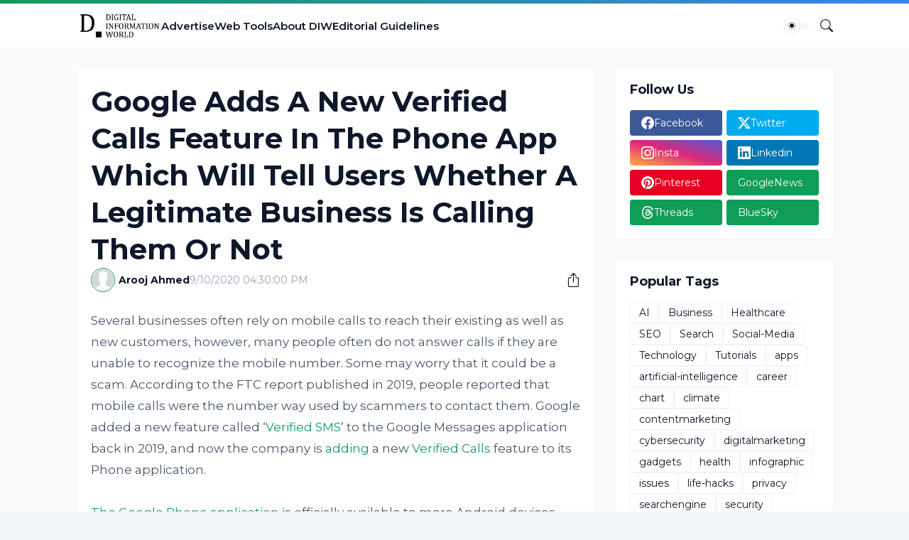

--- FILE ---
content_type: text/html; charset=utf-8
request_url: https://www.google.com/recaptcha/api2/aframe
body_size: 270
content:
<!DOCTYPE HTML><html><head><meta http-equiv="content-type" content="text/html; charset=UTF-8"></head><body><script nonce="_jIHoCJM1R-gBKkzoCOcSQ">/** Anti-fraud and anti-abuse applications only. See google.com/recaptcha */ try{var clients={'sodar':'https://pagead2.googlesyndication.com/pagead/sodar?'};window.addEventListener("message",function(a){try{if(a.source===window.parent){var b=JSON.parse(a.data);var c=clients[b['id']];if(c){var d=document.createElement('img');d.src=c+b['params']+'&rc='+(localStorage.getItem("rc::a")?sessionStorage.getItem("rc::b"):"");window.document.body.appendChild(d);sessionStorage.setItem("rc::e",parseInt(sessionStorage.getItem("rc::e")||0)+1);localStorage.setItem("rc::h",'1764520395313');}}}catch(b){}});window.parent.postMessage("_grecaptcha_ready", "*");}catch(b){}</script></body></html>